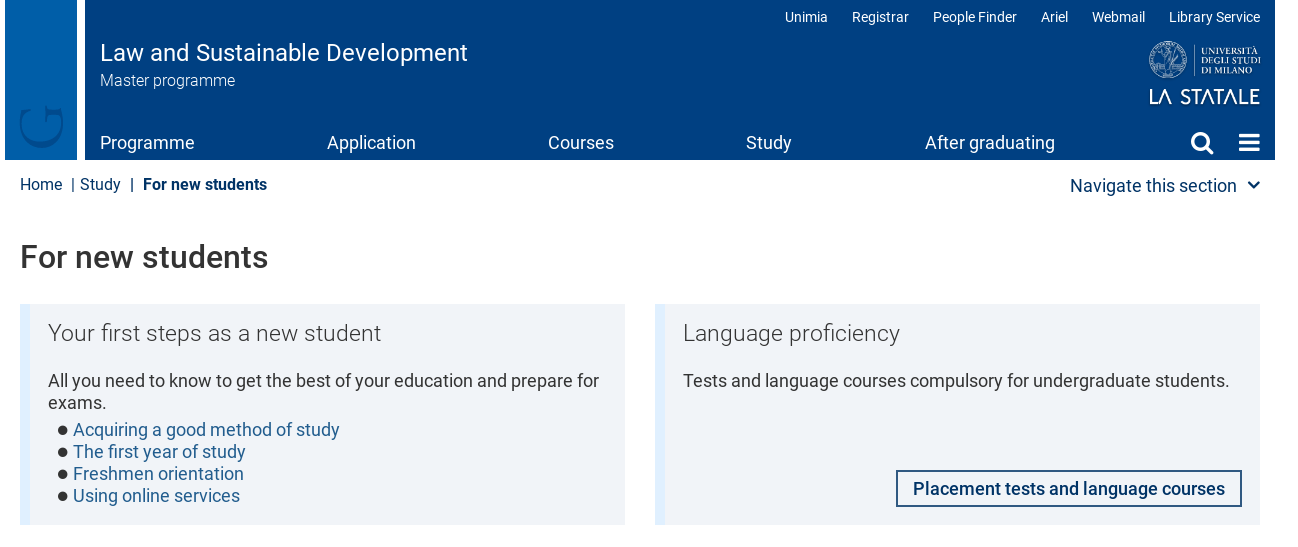

--- FILE ---
content_type: text/html; charset=UTF-8
request_url: https://llmsd.cdl.unimi.it/en/study/new-students
body_size: 11218
content:
<!DOCTYPE html>
<html  lang="en" dir="ltr">
  <head>
    <meta charset="utf-8" />
<meta name="Generator" content="Drupal 10 (https://www.drupal.org)" />
<meta name="MobileOptimized" content="width" />
<meta name="HandheldFriendly" content="true" />
<meta name="viewport" content="width=device-width, initial-scale=1.0" />
<meta name="unimi-published" content="2020/02/13" />
<meta name="unimi-last-modified" content="2020/02/13" />
<link rel="icon" href="/sites/la92/files/favicon.ico" type="image/vnd.microsoft.icon" />
<link rel="alternate" hreflang="en" href="https://llmsd.cdl.unimi.it/en/study/new-students" />
<link rel="canonical" href="https://llmsd.cdl.unimi.it/en/study/new-students" />
<link rel="shortlink" href="https://llmsd.cdl.unimi.it/en/study/new-students" />

    <title>For new students | Law and Sustainable Development | Università degli Studi di Milano Statale</title>
    <link rel="stylesheet" media="all" href="/sites/la92/files/css/css_1NjZZD2IWBQT52YwMpzrIZ9jQXEyFFPGHyLgMqrFjI8.css?delta=0&amp;language=en&amp;theme=unimicdl&amp;include=[base64]" />
<link rel="stylesheet" media="all" href="/modules/contrib/bootstrap_paragraphs/css/bootstrap-paragraphs-columns.min.css?t7l4gq" />
<link rel="stylesheet" media="all" href="/sites/la92/files/css/css_dQZOLaA83y_F2uaGl43b7eoaqet4_0BS3Cz0QiWcN9k.css?delta=2&amp;language=en&amp;theme=unimicdl&amp;include=[base64]" />
<link rel="stylesheet" media="all" href="/modules/custom/iberbp_ext/css/bootstrap-paragraphs-two-columns.css?t7l4gq" />
<link rel="stylesheet" media="all" href="/sites/la92/files/css/css_iE0YnGYhCRXMJodkbsCG7CX_1LsJ3LQ2JcTqBobv4PA.css?delta=4&amp;language=en&amp;theme=unimicdl&amp;include=[base64]" />
<link rel="stylesheet" media="all" href="/sites/la92/files/css/css_3ga8ZWIhd8GarL-Lt9sXUWjFzQpo12e0IAk2aQDI4Kw.css?delta=5&amp;language=en&amp;theme=unimicdl&amp;include=[base64]" />

    <script type="application/json" data-drupal-selector="drupal-settings-json">{"path":{"baseUrl":"\/","pathPrefix":"en\/","currentPath":"node\/13192","currentPathIsAdmin":false,"isFront":false,"currentLanguage":"en"},"pluralDelimiter":"\u0003","suppressDeprecationErrors":true,"gtag":{"tagId":"","consentMode":false,"otherIds":[],"events":[],"additionalConfigInfo":[]},"ajaxPageState":{"libraries":"[base64]","theme":"unimicdl","theme_token":null},"ajaxTrustedUrl":[],"gtm":{"tagId":null,"settings":{"data_layer":"dataLayer","include_classes":false,"allowlist_classes":"google\nnonGooglePixels\nnonGoogleScripts\nnonGoogleIframes","blocklist_classes":"customScripts\ncustomPixels","include_environment":false,"environment_id":"","environment_token":""},"tagIds":["GTM-MHVDWBM"]},"bootstrap":{"forms_has_error_value_toggle":1,"modal_animation":1,"modal_backdrop":"true","modal_focus_input":1,"modal_keyboard":1,"modal_select_text":1,"modal_show":1,"modal_size":"","popover_enabled":1,"popover_animation":1,"popover_auto_close":1,"popover_container":"body","popover_content":"","popover_delay":"0","popover_html":0,"popover_placement":"right","popover_selector":"","popover_title":"","popover_trigger":"click"},"cookies":{"cookiesjsr":{"config":{"cookie":{"name":"cookiesjsr","expires":15552000000,"domain":"","sameSite":"Lax","secure":false},"library":{"libBasePath":"https:\/\/cdn.jsdelivr.net\/gh\/jfeltkamp\/cookiesjsr@1\/dist","libPath":"https:\/\/cdn.jsdelivr.net\/gh\/jfeltkamp\/cookiesjsr@1\/dist\/cookiesjsr.min.js","scrollLimit":50},"callback":{"method":"post","url":"\/en\/cookies\/consent\/callback.json","headers":[]},"interface":{"openSettingsHash":"#editCookieSettings","showDenyAll":true,"denyAllOnLayerClose":false,"settingsAsLink":false,"availableLangs":["it","en"],"defaultLang":"en","groupConsent":false,"cookieDocs":true}},"services":{"functional":{"id":"functional","services":[{"key":"functional","type":"functional","name":"Required functional","info":{"value":"\u003Ctable\u003E\r\n\t\u003Cthead\u003E\r\n\t\t\u003Ctr\u003E\r\n\t\t\t\u003Cth width=\u002215%\u0022\u003ECookie name\u003C\/th\u003E\r\n\t\t\t\u003Cth width=\u002215%\u0022\u003EDefault expiration time\u003C\/th\u003E\r\n\t\t\t\u003Cth\u003EDescription\u003C\/th\u003E\r\n\t\t\u003C\/tr\u003E\r\n\t\u003C\/thead\u003E\r\n\t\u003Ctbody\u003E\r\n\t\t\u003Ctr\u003E\r\n\t\t\t\u003Ctd\u003E\u003Ccode dir=\u0022ltr\u0022 translate=\u0022no\u0022\u003ESSESS\u0026lt;ID\u0026gt;\u003C\/code\u003E\u003C\/td\u003E\r\n\t\t\t\u003Ctd\u003E1 month\u003C\/td\u003E\r\n\t\t\t\u003Ctd\u003EIf you are logged in to this website, a session cookie is required to identify and connect your browser to your user account in the server backend of this website.\u003C\/td\u003E\r\n\t\t\u003C\/tr\u003E\r\n\t\t\u003Ctr\u003E\r\n\t\t\t\u003Ctd\u003E\u003Ccode dir=\u0022ltr\u0022 translate=\u0022no\u0022\u003Ecookiesjsr\u003C\/code\u003E\u003C\/td\u003E\r\n\t\t\t\u003Ctd\u003E1 year\u003C\/td\u003E\r\n\t\t\t\u003Ctd\u003EWhen you visited this website for the first time, you were asked for your permission to use several services (including those from third parties) that require data to be saved in your browser (cookies, local storage). Your decisions about each service (allow, deny) are stored in this cookie and are reused each time you visit this website.\u003C\/td\u003E\r\n\t\t\u003C\/tr\u003E\r\n\t\u003C\/tbody\u003E\r\n\u003C\/table\u003E\r\n","format":"full_html"},"uri":"","needConsent":false}],"weight":1},"tracking":{"id":"tracking","services":[{"key":"analytics","type":"tracking","name":"Google Analytics","info":{"value":"","format":"full_html"},"uri":"","needConsent":true},{"key":"matomo","type":"tracking","name":"Matomo","info":{"value":"","format":"basic_html"},"uri":"","needConsent":true},{"key":"new_relic","type":"tracking","name":"New Relic","info":{"value":"","format":"basic_html"},"uri":"","needConsent":true}],"weight":10},"performance":{"id":"performance","services":[{"key":"gtag","type":"performance","name":"Google Tag Manager","info":{"value":"","format":"full_html"},"uri":"","needConsent":true},{"key":"infogram","type":"performance","name":"Infogram","info":{"value":"","format":"basic_html"},"uri":"","needConsent":true},{"key":"microsoft_power_bi","type":"performance","name":"Microsoft Power BI","info":{"value":"","format":"basic_html"},"uri":"","needConsent":true},{"key":"openstreetmap","type":"performance","name":"OpenStreetMap","info":{"value":"","format":"basic_html"},"uri":"","needConsent":true}],"weight":30},"video":{"id":"video","services":[{"key":"video","type":"video","name":"Video provided by YouTube, Vimeo","info":{"value":"","format":"full_html"},"uri":"","needConsent":true}],"weight":40}},"translation":{"_core":{"default_config_hash":"r0JMDv27tTPrhzD4ypdLS0Jijl0-ccTUdlBkqvbAa8A"},"langcode":"en","bannerText":"We use a selection of our own and third-party cookies on the pages of this website: Essential cookies, which are required in order to use the website; functional cookies, which provide better easy of use when using the website; performance cookies, which we use to generate aggregated data on website use and statistics; and marketing cookies, which are used to display relevant content and advertising. If you choose \u0022ACCEPT ALL\u0022, you consent to the use of all cookies. You can accept and reject individual cookie types and  revoke your consent for the future at any time under \u0022Settings\u0022.","privacyPolicy":"Privacy policy","privacyUri":"https:\/\/www.unimi.it\/it\/ateneo\/normative\/privacy","imprint":"Imprint","imprintUri":"","cookieDocs":"Cookie documentation","cookieDocsUri":"https:\/\/www.unimi.it\/it\/privacy-e-cookie","officialWebsite":"View official website","denyAll":"Deny all","alwaysActive":"Always active","settings":"Cookie settings","acceptAll":"Accept all","requiredCookies":"Required cookies","cookieSettings":"Cookie settings","close":"Close","readMore":"Read more","allowed":"allowed","denied":"denied","settingsAllServices":"Settings for all services","saveSettings":"Save","default_langcode":"en","disclaimerText":"All cookie information is subject to change by the service providers. We update this information regularly.","disclaimerTextPosition":"above","processorDetailsLabel":"Processor Company Details","processorLabel":"Company","processorWebsiteUrlLabel":"Company Website","processorPrivacyPolicyUrlLabel":"Company Privacy Policy","processorCookiePolicyUrlLabel":"Company Cookie Policy","processorContactLabel":"Data Protection Contact Details","placeholderAcceptAllText":"Accept All Cookies","\ufefflangcode":"it","functional":{"title":"Functional","details":"Cookies are small text files that the Site sends to the user\u0027s terminal, where they are stored before being re-transmitted to the site on the next visit. "},"tracking":{"title":"Tracking cookies","details":"The use of tracking cookies in anonymous form allows the collection of data regarding the navigation of the pages of this website. In this way you help us to improve the user experience of the website. "},"performance":{"title":"Performance cookies","details":"The use of certain features provided by other organizations (\u0022Third parties\u0022) helps improve the users\u0027 navigation experience. "},"video":{"title":"Video","details":"Video sharing services support the site to be more usable and increase visibility. "}}},"cookiesTexts":{"_core":{"default_config_hash":"r0JMDv27tTPrhzD4ypdLS0Jijl0-ccTUdlBkqvbAa8A"},"langcode":"en","bannerText":"We use a selection of our own and third-party cookies on the pages of this website: Essential cookies, which are required in order to use the website; functional cookies, which provide better easy of use when using the website; performance cookies, which we use to generate aggregated data on website use and statistics; and marketing cookies, which are used to display relevant content and advertising. If you choose \u0022ACCEPT ALL\u0022, you consent to the use of all cookies. You can accept and reject individual cookie types and  revoke your consent for the future at any time under \u0022Settings\u0022.","privacyPolicy":"Privacy policy","privacyUri":"https:\/\/www.unimi.it\/it\/ateneo\/normative\/privacy","imprint":"Imprint","imprintUri":"","cookieDocs":"Cookie documentation","cookieDocsUri":"https:\/\/www.unimi.it\/it\/privacy-e-cookie","officialWebsite":"View official website","denyAll":"Deny all","alwaysActive":"Always active","settings":"Cookie settings","acceptAll":"Accept all","requiredCookies":"Required cookies","cookieSettings":"Cookie settings","close":"Close","readMore":"Read more","allowed":"allowed","denied":"denied","settingsAllServices":"Settings for all services","saveSettings":"Save","default_langcode":"en","disclaimerText":"All cookie information is subject to change by the service providers. We update this information regularly.","disclaimerTextPosition":"above","processorDetailsLabel":"Processor Company Details","processorLabel":"Company","processorWebsiteUrlLabel":"Company Website","processorPrivacyPolicyUrlLabel":"Company Privacy Policy","processorCookiePolicyUrlLabel":"Company Cookie Policy","processorContactLabel":"Data Protection Contact Details","placeholderAcceptAllText":"Accept All Cookies","\ufefflangcode":"it"},"services":{"analytics":{"uuid":"1a0d4715-6b2b-41e7-9c6c-77df0d7b975c","langcode":"en","status":true,"dependencies":{"enforced":{"module":["cookies_ga"]}},"_core":{"default_config_hash":"aYbFdFXbVPCH9Lp3OmPtEGUPT48_WuWxK8pzqzYTUj4"},"id":"analytics","label":"Google Analytics","group":"tracking","info":{"value":"","format":"full_html"},"consentRequired":true,"purpose":"","processor":"","processorContact":"","processorUrl":"","processorPrivacyPolicyUrl":"","processorCookiePolicyUrl":"","placeholderMainText":"This content is blocked because google analytics cookies have not been accepted.","placeholderAcceptText":"Only accept google analytics cookies"},"functional":{"uuid":"6d1308d3-66f0-4e1f-9ac8-fdbc84d6fcbd","langcode":"en","status":true,"dependencies":[],"id":"functional","label":"Required functional","group":"functional","info":{"value":"\u003Ctable\u003E\r\n\t\u003Cthead\u003E\r\n\t\t\u003Ctr\u003E\r\n\t\t\t\u003Cth width=\u002215%\u0022\u003ECookie name\u003C\/th\u003E\r\n\t\t\t\u003Cth width=\u002215%\u0022\u003EDefault expiration time\u003C\/th\u003E\r\n\t\t\t\u003Cth\u003EDescription\u003C\/th\u003E\r\n\t\t\u003C\/tr\u003E\r\n\t\u003C\/thead\u003E\r\n\t\u003Ctbody\u003E\r\n\t\t\u003Ctr\u003E\r\n\t\t\t\u003Ctd\u003E\u003Ccode dir=\u0022ltr\u0022 translate=\u0022no\u0022\u003ESSESS\u0026lt;ID\u0026gt;\u003C\/code\u003E\u003C\/td\u003E\r\n\t\t\t\u003Ctd\u003E1 month\u003C\/td\u003E\r\n\t\t\t\u003Ctd\u003EIf you are logged in to this website, a session cookie is required to identify and connect your browser to your user account in the server backend of this website.\u003C\/td\u003E\r\n\t\t\u003C\/tr\u003E\r\n\t\t\u003Ctr\u003E\r\n\t\t\t\u003Ctd\u003E\u003Ccode dir=\u0022ltr\u0022 translate=\u0022no\u0022\u003Ecookiesjsr\u003C\/code\u003E\u003C\/td\u003E\r\n\t\t\t\u003Ctd\u003E1 year\u003C\/td\u003E\r\n\t\t\t\u003Ctd\u003EWhen you visited this website for the first time, you were asked for your permission to use several services (including those from third parties) that require data to be saved in your browser (cookies, local storage). Your decisions about each service (allow, deny) are stored in this cookie and are reused each time you visit this website.\u003C\/td\u003E\r\n\t\t\u003C\/tr\u003E\r\n\t\u003C\/tbody\u003E\r\n\u003C\/table\u003E\r\n","format":"full_html"},"consentRequired":false,"purpose":"","processor":"","processorContact":"","processorUrl":"","processorPrivacyPolicyUrl":"","processorCookiePolicyUrl":"","placeholderMainText":"This content is blocked because required functional cookies have not been accepted.","placeholderAcceptText":"Only accept required functional cookies"},"gtag":{"uuid":"7e206240-7652-42d0-a065-de71ca316388","langcode":"en","status":true,"dependencies":{"enforced":{"module":["cookies_gtag"]}},"_core":{"default_config_hash":"IyQS406QuLa6fAnbDgux4OI6Y6fsu_-J_bZDtoXExEI"},"id":"gtag","label":"Google Tag Manager","group":"performance","info":{"value":"","format":"full_html"},"consentRequired":true,"purpose":"","processor":"","processorContact":"","processorUrl":"","processorPrivacyPolicyUrl":"","processorCookiePolicyUrl":"","placeholderMainText":"This content is blocked because google tag manager cookies have not been accepted.","placeholderAcceptText":"Only accept google tag manager cookies"},"infogram":{"uuid":"553213bc-e77b-47f6-80ae-ba51e1337147","langcode":"en","status":true,"dependencies":[],"id":"infogram","label":"Infogram","group":"performance","info":{"value":"","format":"basic_html"},"consentRequired":true,"purpose":"","processor":"","processorContact":"","processorUrl":"","processorPrivacyPolicyUrl":"","processorCookiePolicyUrl":"","placeholderMainText":"This content is blocked because infogram cookies have not been accepted.","placeholderAcceptText":"Only accept infogram cookies"},"matomo":{"uuid":"8fb895d5-399d-4403-9583-d2395169026e","langcode":"en","status":true,"dependencies":[],"id":"matomo","label":"Matomo","group":"tracking","info":{"value":"","format":"basic_html"},"consentRequired":true,"purpose":"","processor":"","processorContact":"","processorUrl":"","processorPrivacyPolicyUrl":"","processorCookiePolicyUrl":"","placeholderMainText":"This content is blocked because matomo cookies have not been accepted.","placeholderAcceptText":"Only accept matomo cookies"},"microsoft_power_bi":{"uuid":"3d0a759f-0792-481b-ae76-d9ed3a5ac6a0","langcode":"en","status":true,"dependencies":[],"id":"microsoft_power_bi","label":"Microsoft Power BI","group":"performance","info":{"value":"","format":"basic_html"},"consentRequired":true,"purpose":"","processor":"","processorContact":"","processorUrl":"","processorPrivacyPolicyUrl":"","processorCookiePolicyUrl":"","placeholderMainText":"This content is blocked because microsoft power bi cookies have not been accepted.","placeholderAcceptText":"Only accept microsoft power bi cookies"},"new_relic":{"uuid":"9778bd93-ad88-41ce-b538-510eb6c95046","langcode":"en","status":true,"dependencies":[],"id":"new_relic","label":"New Relic","group":"tracking","info":{"value":"","format":"basic_html"},"consentRequired":true,"purpose":"","processor":"","processorContact":"","processorUrl":"","processorPrivacyPolicyUrl":"","processorCookiePolicyUrl":"","placeholderMainText":"This content is blocked because new relic cookies have not been accepted.","placeholderAcceptText":"Only accept new relic cookies"},"openstreetmap":{"uuid":"da799240-3b50-4dd0-8fbc-54d244b53e5f","langcode":"en","status":true,"dependencies":[],"id":"openstreetmap","label":"OpenStreetMap","group":"performance","info":{"value":"","format":"basic_html"},"consentRequired":true,"purpose":"","processor":"","processorContact":"","processorUrl":"","processorPrivacyPolicyUrl":"","processorCookiePolicyUrl":"","placeholderMainText":"This content is blocked because openstreetmap cookies have not been accepted.","placeholderAcceptText":"Only accept openstreetmap cookies"},"video":{"uuid":"66310cb9-95b2-4d64-9fac-ca1d0bcbba03","langcode":"en","status":true,"dependencies":{"enforced":{"module":["cookies_video"]}},"_core":{"default_config_hash":"MJL9EOZszmZMiNnJZL1uau0Vw_-w5cJON2cTornaww8"},"id":"video","label":"Video provided by YouTube, Vimeo","group":"video","info":{"value":"","format":"full_html"},"consentRequired":true,"purpose":"","processor":"","processorContact":"","processorUrl":"","processorPrivacyPolicyUrl":"","processorCookiePolicyUrl":"","placeholderMainText":"This content is blocked because video provided by youtube, vimeo cookies have not been accepted.","placeholderAcceptText":"Only accept video provided by youtube, vimeo cookies"}},"groups":{"functional":{"uuid":"e356d593-812f-4984-a69a-27295965dc22","langcode":"en","status":true,"dependencies":[],"id":"functional","label":"Functional","weight":1,"title":"Functional","details":"Cookies are small text files that the Site sends to the user\u0027s terminal, where they are stored before being re-transmitted to the site on the next visit. "},"performance":{"uuid":"a902cbe9-3210-4a1b-9a13-42272446a1c1","langcode":"en","status":true,"dependencies":[],"_core":{"default_config_hash":"Jv3uIJviBj7D282Qu1ZpEQwuOEb3lCcDvx-XVHeOJpw"},"id":"performance","label":"Performance","weight":30,"title":"Performance cookies","details":"The use of certain features provided by other organizations (\u0022Third parties\u0022) helps improve the users\u0027 navigation experience. "},"social":{"uuid":"fcbf96bd-f251-46cc-af28-8737e4879b7f","langcode":"en","status":true,"dependencies":[],"_core":{"default_config_hash":"vog2tbqqQHjVkue0anA0RwlzvOTPNTvP7_JjJxRMVAQ"},"id":"social","label":"Social Plugins","weight":20,"title":"Social Plugins","details":"Comments managers facilitate the filing of comments and fight against spam."},"tracking":{"uuid":"18f15188-a66b-41d1-8a55-61330728a4f8","langcode":"en","status":true,"dependencies":[],"_core":{"default_config_hash":"_gYDe3qoEc6L5uYR6zhu5V-3ARLlyis9gl1diq7Tnf4"},"id":"tracking","label":"Tracking","weight":10,"title":"Tracking cookies","details":"The use of tracking cookies in anonymous form allows the collection of data regarding the navigation of the pages of this website. In this way you help us to improve the user experience of the website. "},"video":{"uuid":"895665cb-16b4-40a4-bc2e-01d6ba79005b","langcode":"en","status":true,"dependencies":[],"_core":{"default_config_hash":"w1WnCmP2Xfgx24xbx5u9T27XLF_ZFw5R0MlO-eDDPpQ"},"id":"video","label":"Videos","weight":40,"title":"Video","details":"Video sharing services support the site to be more usable and increase visibility. "}}},"field_group":{"html_element":{"mode":"default","context":"view","settings":{"classes":"card-content","id":"","element":"div","show_label":false,"label_element":"h3","label_element_classes":"","attributes":"","effect":"none","speed":"fast","label":"action"}}},"ultimenu":{"canvasOff":"#header","canvasOn":"#main-wrapper, .featured-top, .site-footer"},"user":{"uid":0,"permissionsHash":"10c0b42f71c1dcff63033eb5364169301570121f890023453e337535a006f28f"}}</script>
<script src="/sites/la92/files/js/js_1paYmJAL9rmTOxMh6vfeCrntI-y9RT_39LiWg0YHxts.js?scope=header&amp;delta=0&amp;language=en&amp;theme=unimicdl&amp;include=eJx1ztEOwiAMBdAfIusnkY412AmUlKLOrzcmMKOJL-2956HpKmLNFCusM_mq5LmwuZOgSpUbqQsiV6YGY-9Nl7CVyT4iYMF0GIf2QcMI7-GiSEzk__UFd3x8Y3Y9GWcqHWZwvXBmwKocLtw3HnA-O3pNeJB6pcZPGvZz447sM5pkeQGAoGd9"></script>
<script src="/modules/contrib/cookies/js/cookiesjsr.conf.js?v=10.5.1" defer></script>
<script src="/modules/contrib/google_tag/js/gtag.js?t7l4gq" type="text/plain" id="cookies_gtag_gtag" data-cookieconsent="gtag"></script>
<script src="/modules/contrib/google_tag/js/gtm.js?t7l4gq" type="text/plain" id="cookies_gtag_gtm" data-cookieconsent="gtag"></script>

  </head>
  <body class="is-ultimenu-canvas is-ultimenu-canvas--hover site-la92 cdlarea-A cdl-ABA path-node page-node-type-page has-glyphicons cdl">
    <div role="navigation">
    <a href="#main-content" class="visually-hidden focusable skip-link">
      Skip to main content
    </a>
    </div>
    <noscript><iframe src="https://www.googletagmanager.com/ns.html?id=GTM-MHVDWBM"
                  height="0" width="0" style="display:none;visibility:hidden"></iframe></noscript>

      <div class="dialog-off-canvas-main-canvas" data-off-canvas-main-canvas>
              <header class="navbar navbar-default container" id="navbar">
            <div class="navbar-header-top full-width">
      <div class="container pad0">
        <div class="arealogo"></div>
        <div class="views-element-container form-group"><div class="view view-cdl view-id-cdl view-display-id-testata js-view-dom-id-e5344d02b12acdc0e97ac7d2c735c083988ee331d91e5e3907cb267c1f9f9430">
  
    
      
      <div class="view-content">
          <div class="views-row"><div class="views-field views-field-nothing"><span class="field-content"><div class="sitename">
           <div class="cdlname"><a href="/en" title="Home page">Law and Sustainable Development</a></div>
           <div class="cdltype">Master programme</div>
        </div></span></div></div>

    </div>
  
          </div>
</div>

<div class="unimilogo"><a href="//www.unimi.it" title="vai al sito dell'Università degli Studi di Milano"><img src="/themes/custom/unimicdl/logo.png" alt="Università degli Studi di Milano - La Statale" /></a></div>
           <div class="region region-navigation-top">
    <nav role="navigation" aria-labelledby="block-unimicdl-profili-menu" id="block-unimicdl-profili" class="navbar-profili menu_right hidden-xs hidden-sm">
            
  <h2 class="visually-hidden" id="block-unimicdl-profili-menu">Profili</h2>
  

        
      <ul class="menu menu--profili nav">
                      <li class="first">
                                        <a href="http://unimia.unimi.it/">Unimia</a>
              </li>
                      <li>
                                        <a href="https://www.unimi.it/en/node/359">Registrar</a>
              </li>
                      <li>
                                        <a href="https://www.unimi.it/en/node/7663">People Finder</a>
              </li>
                      <li>
                                        <a href="https://ariel.unimi.it/">Ariel</a>
              </li>
                      <li>
                                        <a href="https://mail.unimi.it/">Webmail</a>
              </li>
                      <li class="last">
                                        <a href="https://www.sba.unimi.it/" title="Library Service">Library Service</a>
              </li>
        </ul>
  

  </nav>

  </div>

      </div>
      </div>
      <div class="navbar-header">
          <div class="region region-navigation">
    <section id="block-unimicdl-ultimenumainnavigation" class="hidden-xs hidden-sm col-sm-12 block block-ultimenu block-ultimenu-blockultimenu-main clearfix">
  
    

      
<ul id="ultimenu-main" data-ultimenu="main" class="ultimenu ultimenu--hover ultimenu-- ultimenu--htb ultimenu--horizontal unimi"><li class="ultimenu__item uitem uitem--programme uitem--5012561a uitem--1"><a href="/en/programme" data-drupal-link-system-path="node/13179" title="" class="ultimenu__link">Programme</a></li><li class="ultimenu__item uitem uitem--application uitem--0e2a0b5b uitem--2"><a href="/en/enrolment" data-drupal-link-system-path="node/13180" title="" class="ultimenu__link">Application</a></li><li class="ultimenu__item uitem uitem--courses uitem--9de7f025 uitem--3"><a href="/en/courses" data-drupal-link-system-path="node/13181" title="" class="ultimenu__link">Courses</a></li><li class="ultimenu__item uitem is-active-trail uitem--study uitem--89e1affb uitem--4"><a href="/en/study" data-drupal-link-system-path="node/13182" title="" class="ultimenu__link">Study</a></li><li class="ultimenu__item uitem uitem--after-graduating uitem--54e00ae5 uitem--5"><a href="/en/after-graduating" data-drupal-link-system-path="node/13183" title="" class="ultimenu__link">After graduating</a></li><li class="ultimenu__item uitem uitem--search uitem--4e413781 uitem--6 has-ultimenu"><a href="" data-drupal-link-system-path="" title="" class="ultimenu__link">Search<span class="caret" aria-hidden="true"></span></a><section class="ultimenu__flyout is-htb"><div class="ultimenu-wrapper"><div class="container ultimenu-content"><div class="close-wrap"><a href class="close-button"><img src="/themes/custom/unimi/img/cross.svg" alt="close item"></a></div><div class="ultimenu__region region region--count-2 region-ultimenu-main-4e413781"><nav role="navigation" aria-labelledby="block-unimicdl-mainnavigation-7-menu" id="block-unimicdl-mainnavigation-7" class="col-sm-4"><h2 class="visually-hidden" id="block-unimicdl-mainnavigation-7-menu">Cerca</h2><ul class="menu menu--main nav navbar-nav"><li class="first"><a href="/en/programme/teaching-staff" data-drupal-link-system-path="node/13123">Teaching staff</a></li><li><a href="/en/avvisi" data-drupal-link-system-path="avvisi">Notice board</a></li><li><a href="/en/programme/contact-persons" data-drupal-link-system-path="node/13188">Contacts</a></li><li class="last"><a href="/en/study/schedules-and-course-timetable" data-drupal-link-system-path="node/13194">Schedules and course timetable</a></li></ul></nav><section id="block-unimicdl-megamenufooter" class="col-sm-12 mega-logo block block-block-content block-block-content4a59a823-49d1-4c08-8e2b-8558f0ed52de clearfix"><div class="field field--name-body field--type-text-with-summary field--label-hidden field--item"><p><a class="mega-logo" href="https://www.unimi.it">Logo</a></p></div></section></div></div></div></section></li><li class="ultimenu__item uitem uitem--home uitem--front-page uitem--7 has-ultimenu"><a href="/en" data-drupal-link-system-path="&lt;front&gt;" title="" class="ultimenu__link">Home<span class="caret" aria-hidden="true"></span></a><section class="ultimenu__flyout is-htb"><div class="ultimenu-wrapper"><div class="container ultimenu-content"><div class="close-wrap"><a href class="close-button"><img src="/themes/custom/unimi/img/cross.svg" alt="close item"></a></div><div class="ultimenu__region region region--count-2 region-ultimenu-main-standard__front-page"><nav role="navigation" aria-labelledby="block-unimicdl-mainnavigation-menu" id="block-unimicdl-mainnavigation" class="col-sm-12"><h2 class="visually-hidden" id="block-unimicdl-mainnavigation-menu">menu</h2><ul class="menu menu--main nav"><li class="expanded dropdown"><a href="/en/programme">Programme</a><ul class="dropdown-menu"><li><a href="/en/programme/glance" data-drupal-link-system-path="node/13233">At a glance</a></li><li><a href="/en/programme/iuss-pavia-course-excellence" data-drupal-link-system-path="node/13369">IUSS Pavia Course of Excellence</a></li><li><a href="/en/programme/careers-and-stakeholders" data-drupal-link-system-path="node/13184">Careers and stakeholders</a></li><li><a href="/en/programme/places-and-facilities" data-drupal-link-system-path="node/13185">Places and facilities</a></li><li><a href="/en/programme/programme-coordination" data-drupal-link-system-path="node/13186">Programme coordination</a></li><li><a href="/en/programme/programme-quality" data-drupal-link-system-path="node/13187">Programme quality</a></li><li><a href="/en/programme/teaching-staff" data-drupal-link-system-path="node/13123">Teaching staff</a></li><li><a href="/en/programme/contact-persons" data-drupal-link-system-path="node/13188">Contact persons</a></li><li><a href="/en/programme/programme-description-and-other-documents" data-drupal-link-system-path="node/13297">Programme description and other documents</a></li><li><a href="/en/programme/information-students-until-ay-2020-21" data-drupal-link-system-path="node/13321">Information for students until a.y. 2020-21</a></li></ul></li><li><a href="/en/enrolment" data-drupal-link-system-path="node/13180">Application</a></li><li class="expanded dropdown"><a href="/en/courses">Courses</a><ul class="dropdown-menu"><li><a href="/en/courses/educational-plan" data-drupal-link-system-path="node/13189">Educational plan</a></li><li><a href="/en/courses/course-list-z" data-drupal-link-system-path="node/13190">Course list A-Z</a></li><li><a href="/en/courses/first-year-workshops" data-drupal-link-system-path="node/13267">First-Year Workshops</a></li><li><a href="/en/courses/italian-language-foreigners-tests-and-courses" data-drupal-link-system-path="node/13308">Italian language for foreigners tests and courses</a></li></ul></li><li class="expanded dropdown active"><a href="/en/study">Study</a><ul class="dropdown-menu"><li class="active"><a href="/en/study/new-students" data-drupal-link-system-path="node/13192" class="is-active" aria-current="page">For new students</a></li><li><a href="/en/study/schedules-and-course-timetable" data-drupal-link-system-path="node/13194">Schedules and course timetable</a></li><li><a href="/en/study/exams" data-drupal-link-system-path="node/13195">Exams</a></li><li><a href="/en/study/study-plan-submission" data-drupal-link-system-path="node/13196">Study plan submission</a></li><li><a href="/en/study/study-abroad" data-drupal-link-system-path="node/13197">Study abroad</a></li><li><a href="/en/study/internship" data-drupal-link-system-path="node/13198">Internship</a></li><li><a href="/en/study/graduating" data-drupal-link-system-path="node/13199">Graduating</a></li><li><a href="/en/forms" data-drupal-link-system-path="node/13339">Forms</a></li></ul></li><li><a href="/en/after-graduating" data-drupal-link-system-path="node/13183">After graduating</a></li><li class="expanded dropdown"><a href="">Search</a><ul class="dropdown-menu"><li><a href="/en/programme/teaching-staff" data-drupal-link-system-path="node/13123">Teaching staff</a></li><li><a href="/en/avvisi" data-drupal-link-system-path="avvisi">Notice board</a></li><li><a href="/en/programme/contact-persons" data-drupal-link-system-path="node/13188">Contacts</a></li><li><a href="/en/study/schedules-and-course-timetable" data-drupal-link-system-path="node/13194">Schedules and course timetable</a></li></ul></li><li><a href="/en" data-drupal-link-system-path="&lt;front&gt;">Home</a></li></ul></nav><section id="block-unimicdl-megamenufooter-2" class="col-sm-12 mega-logo block block-block-content block-block-content4a59a823-49d1-4c08-8e2b-8558f0ed52de clearfix"><div class="field field--name-body field--type-text-with-summary field--label-hidden field--item"><p><a class="mega-logo" href="https://www.unimi.it">Logo</a></p></div></section></div></div></div></section></li></ul><button data-ultimenu-button="#ultimenu-main" class="button button--ultimenu"
        aria-label="Menu" value="Menu"><span class="bars">Menu</span></button>
  </section>


  </div>

                          <button type="button" class="navbar-toggle" data-toggle="collapse" data-target="#navbar-collapse">
            <span class="sr-only">Toggle navigation</span>
            <span class="icon-bar"></span>
            <span class="icon-bar"></span>
            <span class="icon-bar"></span>
          </button>
              </div>

                    <div id="navbar-collapse" class="navbar-collapse collapse">
            <div class="region region-navigation-collapsible">
    <nav role="navigation" aria-labelledby="block-unimicdl-main-menu-menu" id="block-unimicdl-main-menu" class="hidden-md hidden-lg">
            
  <h2 class="visually-hidden" id="block-unimicdl-main-menu-menu">Main navigation</h2>
  

        
      <ul class="menu menu--main nav navbar-nav">
                      <li class="first">
                                        <a href="/en/programme" data-drupal-link-system-path="node/13179">Programme</a>
              </li>
                      <li>
                                        <a href="/en/enrolment" data-drupal-link-system-path="node/13180">Application</a>
              </li>
                      <li>
                                        <a href="/en/courses" data-drupal-link-system-path="node/13181">Courses</a>
              </li>
                      <li class="expanded dropdown active active-trail">
                                                                    <a href="/en/study" class="dropdown-toggle active-trail" data-toggle="dropdown" data-drupal-link-system-path="node/13182">Study <span class="caret"></span></a>
                        <ul class="dropdown-menu">
                      <li class="active active-trail first">
                                        <a href="/en/study/new-students" class="active-trail is-active" data-drupal-link-system-path="node/13192" aria-current="page">For new students</a>
              </li>
                      <li>
                                        <a href="/en/study/schedules-and-course-timetable" data-drupal-link-system-path="node/13194">Schedules and course timetable</a>
              </li>
                      <li>
                                        <a href="/en/study/exams" data-drupal-link-system-path="node/13195">Exams</a>
              </li>
                      <li>
                                        <a href="/en/study/study-plan-submission" data-drupal-link-system-path="node/13196">Study plan submission</a>
              </li>
                      <li>
                                        <a href="/en/study/study-abroad" data-drupal-link-system-path="node/13197">Study abroad</a>
              </li>
                      <li>
                                        <a href="/en/study/internship" data-drupal-link-system-path="node/13198">Internship</a>
              </li>
                      <li>
                                        <a href="/en/study/graduating" data-drupal-link-system-path="node/13199">Graduating</a>
              </li>
                      <li class="last">
                                        <a href="/en/forms" data-drupal-link-system-path="node/13339">Forms</a>
              </li>
        </ul>
  
              </li>
                      <li>
                                        <a href="/en/after-graduating" data-drupal-link-system-path="node/13183">After graduating</a>
              </li>
                      <li class="expanded dropdown">
                                                                    <a href="" class="dropdown-toggle" data-toggle="dropdown">Search <span class="caret"></span></a>
                        <ul class="dropdown-menu">
                      <li class="first">
                                        <a href="/en/programme/teaching-staff" data-drupal-link-system-path="node/13123">Teaching staff</a>
              </li>
                      <li>
                                        <a href="/en/avvisi" data-drupal-link-system-path="avvisi">Notice board</a>
              </li>
                      <li>
                                        <a href="/en/programme/contact-persons" data-drupal-link-system-path="node/13188">Contacts</a>
              </li>
                      <li class="last">
                                        <a href="/en/study/schedules-and-course-timetable" data-drupal-link-system-path="node/13194">Schedules and course timetable</a>
              </li>
        </ul>
  
              </li>
                      <li class="last">
                                        <a href="/en" data-drupal-link-system-path="&lt;front&gt;">Home</a>
              </li>
        </ul>
  

  </nav>
<nav role="navigation" aria-labelledby="block-unimicdl-topnavbar-2-menu" id="block-unimicdl-topnavbar-2" class="hidden-md hidden-lg">
            
  <h2 class="visually-hidden" id="block-unimicdl-topnavbar-2-menu">Top navbar</h2>
  

        
      <ul class="menu menu--profili nav">
                      <li class="first">
                                        <a href="http://unimia.unimi.it/">Unimia</a>
              </li>
                      <li>
                                        <a href="https://www.unimi.it/en/node/359">Registrar</a>
              </li>
                      <li>
                                        <a href="https://www.unimi.it/en/node/7663">People Finder</a>
              </li>
                      <li>
                                        <a href="https://ariel.unimi.it/">Ariel</a>
              </li>
                      <li>
                                        <a href="https://mail.unimi.it/">Webmail</a>
              </li>
                      <li class="last">
                                        <a href="https://www.sba.unimi.it/" title="Library Service">Library Service</a>
              </li>
        </ul>
  

  </nav>

  </div>

        </div>
                </header>
  
  <div role="main" class="main-container container js-quickedit-main-content">
    <div class="row">

            	                        <div class="col-sm-12" >  <div class="region region-header">
        <ol class="breadcrumb rs_skip">
          <li >
                  <a href="/en">Home</a>
              </li>
          <li >
                  <a href="/en/study">Study</a>
              </li>
          <li  class="active">
                  For new students
              </li>
      </ol>

<section id="block-unimicdl-entityviewcontent" class="nav-int block block-ctools block-entity-viewnode clearfix">
  
    

      <div class="dropdown menu-figli"><a class="menu-title field-label-above dropdown-toggle" data-toggle="dropdown" href="#">Navigate this section</a><div class="dropdown-menu">
      <ul class="menu menu--main nav navbar-nav">
                      <li class="active active-trail first">
                                        <a href="/en/study/new-students" class="active-trail is-active" data-drupal-link-system-path="node/13192" aria-current="page">For new students</a>
              </li>
                      <li>
                                        <a href="/en/study/schedules-and-course-timetable" data-drupal-link-system-path="node/13194">Schedules and course timetable</a>
              </li>
                      <li>
                                        <a href="/en/study/exams" data-drupal-link-system-path="node/13195">Exams</a>
              </li>
                      <li>
                                        <a href="/en/study/study-plan-submission" data-drupal-link-system-path="node/13196">Study plan submission</a>
              </li>
                      <li>
                                        <a href="/en/study/study-abroad" data-drupal-link-system-path="node/13197">Study abroad</a>
              </li>
                      <li>
                                        <a href="/en/study/internship" data-drupal-link-system-path="node/13198">Internship</a>
              </li>
                      <li>
                                        <a href="/en/study/graduating" data-drupal-link-system-path="node/13199">Graduating</a>
              </li>
                      <li class="last">
                                        <a href="/en/forms" data-drupal-link-system-path="node/13339">Forms</a>
              </li>
        </ul>
  
</div></div>


  </section>


  </div>
</div>
              
            
                  <section class="col-sm-12">

                
                                      
                  
                          <a id="main-content"></a>
            <div class="region region-content">
        <h1 class="page-header">
<span>For new students</span>
</h1>

<div data-drupal-messages-fallback class="hidden"></div>
  <div class="row bs-1col node node--type-page node--view-mode-full">
  
  <div class="col-sm-12 bs-region bs-region--main">
        
            





<div class="ds-1col clearfix">

  

  
  <div class="views-element-container form-group"><div class="view view-virtualpage view-id-virtualpage view-display-id-block_3 js-view-dom-id-8c9a25203a3d5b552369035bad490652b6d225f58d20cea6ef3036489ed2c4a7">
  
    
      
      <div class="view-content">
          <div class="views-row"><div class="views-field views-field-view"><span class="field-content"><div class="view view-virtualpage view-id-virtualpage view-display-id-block_1 js-view-dom-id-f218d012301b347f4f24a36470a9423e385e0144fb4280445e47f58dbcec1bf9">
  
    
      
      <div class="view-content">
          <div class="views-row"><section class="node node--type-page-erogatore node--view-mode-full">
  
  <div>
        
            



  















<div id='parid-11431'  class="paragraph paragraph--type--bp-columns-equal-33 paragraph--view-mode--default paragraph--id--11431">
  <div class="paragraph__column">
    
    
<div  class="wrapper-column">
    <div class="paragraph--type--bp-columns__2col">
    <div>



    





  
<div class="paragraph paragraph--type--bp-card-action paragraph--view-mode--default paragraph--id--11432 bgcolor-ebf0f6">
  <div class="paragraph__column">
    
    
<div  class="card-content">
    <div class="bp-title">Your first steps as a new student</div><div class="bp-text"><p>All you need to know to get the best of your education and prepare for exams.</p></div>
<ul>        <li class="bp-link odd first"><a href="https://www.unimi.it/en/node/96/">Acquiring a good method of study</a></li>      <li class="bp-link even first"><a href="https://www.unimi.it/en/node/98/">The first year of study</a></li>      <li class="bp-link odd first"><a href="https://www.unimi.it/en/node/12774/">Freshmen orientation</a></li>        <li class="bp-link even first last"><a href="https://www.unimi.it/en/node/100/">Using online services</a></li></ul>

  </div>
  </div>
</div>

</div>
  </div><div class="paragraph--type--bp-columns__2col">
    <div>



    





  
<div class="paragraph paragraph--type--bp-card-action paragraph--view-mode--default paragraph--id--11433 bgcolor-ebf0f6">
  <div class="paragraph__column">
    
    
<div  class="card-content">
    <div class="bp-title">Language proficiency</div><div class="bp-text"><p>Tests and language courses compulsory for undergraduate students.</p></div>
<div  class="clearfix button">
    
            <div class="field field--name-bp-link field--type-link field--label-hidden field--item"><a href="https://www.unimi.it/en/node/297/">Placement tests and language courses</a></div>
      
  </div>
  </div>
  </div>
</div>

</div>
  </div>
  </div>
  </div>
</div>


      
  


  </div>
</section>

</div>

    </div>
  
          </div>
</span></div></div>

    </div>
  
          </div>
</div>



</div>



      
  


            <div class="field field--name-dynamic-block-fieldnode-ct-scheda-visualizza-elenco field--type-ds field--label-hidden field--item"><div class="views-element-container form-group"><div class="elenco-schede view view-catalogo-schede view-id-catalogo_schede view-display-id-block_5 js-view-dom-id-0283b7fa562a9dee6bfcb863435909b75c737dbd68a7d65a1dbead4e1ebce24c">
  
    
      
  
          </div>
</div>
</div>
      
  </div>
</div>


<section id="block-cookiesui" class="block block-cookies block-cookies-ui-block clearfix">
  
    

        
<div id="cookiesjsr"></div>

  </section>


  </div>

              </section>

                </div>
  </div>

      <footer class="footer full-width">
      <div class="container">
          <div class="region region-footer-bottom">
    <nav role="navigation" aria-labelledby="block-unimicdl-piedipagina-5-menu" id="block-unimicdl-piedipagina-5" class="col-sm-12 links_list_inline block-menu-footer">
            
  <h2 class="visually-hidden" id="block-unimicdl-piedipagina-5-menu">footer</h2>
  

        
      <ul class="menu menu--footer nav">
                      <li class="first">
                                        <a href="https://form.agid.gov.it/view/1cc65670-b866-11ef-a3db-314bb3e135ba">Accessibility</a>
              </li>
                      <li>
                                        <a href="https://www.unimi.it/en/node/7393">Privacy and cookies</a>
              </li>
                      <li>
                                        <a href="#editCookieSettings">Cookie settings</a>
              </li>
                      <li>
                                        <a href="https://www.unimi.it/en/node/7394">Legal notices</a>
              </li>
                      <li class="last">
                                        <a href="/en/programme/contact-persons" title="Contact persons and offices" data-drupal-link-system-path="node/13188">Contacts</a>
              </li>
        </ul>
  

  </nav>

  </div>

        <div class="views-element-container form-group"><div class="col-sm-12 copyright view view-cdl view-id-cdl view-display-id-copyright js-view-dom-id-65fe3664768780cdcb8850f9dc5c8bd862c68db773e14cb062581eba458db251">
  
    
      
      <div class="view-content">
          <div class="views-row"><div class="views-field views-field-nothing"><span class="field-content">Law and Sustainable Development © 2020</span></div></div>

    </div>
  
          </div>
</div>

          <div class="region region-footer">
    <section id="block-unimicdl-footertext" class="col-sm-4 col-lg-3 block-footertext block block-block-content block-block-content5af82d4a-b448-4107-a29a-5bfa144da5b5 clearfix">
  
    

      
  <div class="field field--name-field-testo field--type-text-long field--label-visually_hidden">
    <div class="field--label sr-only">Testo</div>
              <div class="field--item"><p>Università degli studi di Milano<br>
Via Festa del Perdono 7 - 20122 Milano,<br>
Phone <strong><a href="tel:+390250325032">+39 02 5032 5032</a></strong><br>
<strong><a href="https://www.unimi.it/en/node/13274/">PEC - Certified email</a></strong></p></div>
          </div>

  </section>

<nav role="navigation" aria-labelledby="block-unimicdl-social-menu" id="block-unimicdl-social" class="col-sm-5 col-lg-6 links_list_inline block-social">
      
  <h2 id="block-unimicdl-social-menu">Follow La Statale on</h2>
  

        
      <ul class="menu menu--footer nav">
                      <li class="first">
                                        <a href="https://lastatalenews.unimi.it/" title="News">News</a>
              </li>
                      <li>
                                        <a href="https://video.unimi.it/" title="PortaleVideo">PortaleVideo</a>
              </li>
                      <li>
                                        <a href="https://www.facebook.com/laStatale/" title="facebook">Facebook</a>
              </li>
                      <li>
                                        <a href="https://www.instagram.com/lastatale_milano_official/" title="Instagram">Instagram</a>
              </li>
                      <li>
                                        <a href="http://twitter.com/LaStatale" title="twitter">Twitter</a>
              </li>
                      <li class="last">
                                        <a href="https://www.youtube.com/user/UnimiVideo" title="youtube">youtube</a>
              </li>
        </ul>
  

  </nav>
<section id="block-unimicdl-logofooter" class="col-sm-3 col-lg-3 block-logofooter block block-block-content block-block-content2c04e5b1-54ed-4593-a8b3-db0218705c4d clearfix">
  
    

      
  <div class="field field--name-field-logo field--type-entity-reference field--label-visually_hidden">
    <div class="field--label sr-only">Logo</div>
              <div class="field--item">  <div class="layout layout--onecol">
    <div  class="layout__region layout__region--content">
          
              <img loading="lazy" src="/sites/la92/files/2019-04/logofooter.png" width="244" height="82" alt="logo unimi" class="img-responsive rs_skip" />


      
  


    </div>
  </div>

</div>
          </div>

  </section>


  </div>

      </div>
    </footer>
  


  </div>

    
    <script src="/sites/la92/files/js/js_uXB9nNoyoGRtnxc9DDOlsp2Dvicd-Gg8K7WOtMa-g-8.js?scope=footer&amp;delta=0&amp;language=en&amp;theme=unimicdl&amp;include=eJx1ztEOwiAMBdAfIusnkY412AmUlKLOrzcmMKOJL-2956HpKmLNFCusM_mq5LmwuZOgSpUbqQsiV6YGY-9Nl7CVyT4iYMF0GIf2QcMI7-GiSEzk__UFd3x8Y3Y9GWcqHWZwvXBmwKocLtw3HnA-O3pNeJB6pcZPGvZz447sM5pkeQGAoGd9"></script>
<script src="https://cdn.jsdelivr.net/gh/jfeltkamp/cookiesjsr@1/dist/cookiesjsr-preloader.min.js" defer></script>
<script src="/sites/la92/files/js/js_Vts4P5ANCCaJhYJJuH9uqOCivgRl37ilsrHIJN3hPio.js?scope=footer&amp;delta=2&amp;language=en&amp;theme=unimicdl&amp;include=eJx1ztEOwiAMBdAfIusnkY412AmUlKLOrzcmMKOJL-2956HpKmLNFCusM_mq5LmwuZOgSpUbqQsiV6YGY-9Nl7CVyT4iYMF0GIf2QcMI7-GiSEzk__UFd3x8Y3Y9GWcqHWZwvXBmwKocLtw3HnA-O3pNeJB6pcZPGvZz447sM5pkeQGAoGd9"></script>
<script src="/modules/contrib/google_tag/js/gtag.ajax.js?t7l4gq" type="text/plain" id="cookies_gtag_gtag_ajax" data-cookieconsent="gtag"></script>
<script src="/sites/la92/files/js/js_1uj9Vdcbg0cXIwefYJJKqjNKbpnF61M4WkfcKjLxMew.js?scope=footer&amp;delta=4&amp;language=en&amp;theme=unimicdl&amp;include=eJx1ztEOwiAMBdAfIusnkY412AmUlKLOrzcmMKOJL-2956HpKmLNFCusM_mq5LmwuZOgSpUbqQsiV6YGY-9Nl7CVyT4iYMF0GIf2QcMI7-GiSEzk__UFd3x8Y3Y9GWcqHWZwvXBmwKocLtw3HnA-O3pNeJB6pcZPGvZz447sM5pkeQGAoGd9"></script>

  </body>
</html>


--- FILE ---
content_type: text/css
request_url: https://llmsd.cdl.unimi.it/modules/custom/iberbp_ext/css/bootstrap-paragraphs-two-columns.css?t7l4gq
body_size: 386
content:
/**
 * @file
 * The css file for Bootstrap Paragraphs Two Column Bundle.
 *
 * Compiled from bootstrap-paragraphs-columns-two.less.
 */
/* Two Uneven Columns Paragraph. */
.paragraph.paragraph--type--bp-two-columns > .paragraph__column > div {
  position: relative;
  min-height: 1px;
  padding: 0;
}
.paragraph.paragraph--type--bp-two-columns > .paragraph__column > div.bp_two_col_left {
    padding-right: 15px;
}
.paragraph.paragraph--type--bp-two-columns > .paragraph__column > div.bp_two_col_right{
   padding-left: 15px; 
}

@media (min-width: 768px) {

.paragraph.paragraph--type--bp-two-columns > .paragraph__column > div.bp_two_col_left,
.paragraph.paragraph--type--bp-two-columns > .paragraph__column > div.bp_two_col_right {
  float: left;
}  

.paragraph.paragraph--type--bp-two-columns.paragraph--style--75-25 > .paragraph__column > div.bp_two_col_left {
    width: 75%;
}
.paragraph.paragraph--type--bp-two-columns.paragraph--style--75-25 > .paragraph__column > div.bp_two_col_right{
    width: 25%;
}
.paragraph.paragraph--type--bp-two-columns.paragraph--style--66-33 > .paragraph__column > div.bp_two_col_left {
    width: 66.66666667%;
}
.paragraph.paragraph--type--bp-two-columns.paragraph--style--66-33 > .paragraph__column > div.bp_two_col_right{
    width: 33.33333333%;
}
.paragraph.paragraph--type--bp-two-columns.paragraph--style--33-66 > .paragraph__column > div.bp_two_col_left {
    width: 33.33333333%;
}
.paragraph.paragraph--type--bp-two-columns.paragraph--style--33-66 > .paragraph__column > div.bp_two_col_right{
    width: 66.66666667%;
}
.paragraph.paragraph--type--bp-two-columns.paragraph--style--25-75 > .paragraph__column > div.bp_two_col_left {
    width: 25%;
}
.paragraph.paragraph--type--bp-two-columns.paragraph--style--25-75 > .paragraph__column > div.bp_two_col_right{
    width: 75%;
}


}



--- FILE ---
content_type: image/svg+xml
request_url: https://llmsd.cdl.unimi.it/themes/custom/unimi/img/newsfooter.svg
body_size: 11233
content:
<?xml version="1.0" encoding="UTF-8"?>
<svg width="122px" height="29px" viewBox="0 0 122 29" version="1.1" xmlns="http://www.w3.org/2000/svg" xmlns:xlink="http://www.w3.org/1999/xlink">
    <!-- Generator: Sketch 46.2 (44496) - http://www.bohemiancoding.com/sketch -->
    <title>Shape</title>
    <desc>Created with Sketch.</desc>
    <defs></defs>
    <g id="Page-1" stroke="none" stroke-width="1" fill="none" fill-rule="evenodd">
        <g id="Artboard-2" transform="translate(-1860.000000, -452.000000)" fill-rule="nonzero" fill="#003366">
            <path d="M1889.53468,476.958188 L1889.13466,478.743322 C1887.46792,479.416957 1886.2012,479.888502 1885.26782,480.191638 C1884.33444,480.494774 1883.4344,480.663182 1882.46769,480.663182 C1881.00096,480.663182 1879.90091,480.292683 1879.16754,479.518002 C1878.43418,478.743322 1878.06749,477.800232 1878.06749,476.655052 C1878.06749,476.250871 1878.10083,475.779326 1878.1675,475.307782 C1878.23417,474.802555 1878.36751,474.229965 1878.53418,473.55633 L1881.2343,463.148664 C1881.43431,462.340302 1881.60099,461.632985 1881.70099,460.95935 C1881.801,460.285714 1881.86767,459.780488 1881.86767,459.409988 C1881.86767,458.163763 1881.56765,457.186992 1881.00096,456.445993 C1880.40093,455.704994 1879.53423,455.368177 1878.36751,455.368177 C1877.23412,455.368177 1876.00073,455.738676 1874.60067,456.479675 C1873.2006,457.220674 1871.90054,458.29849 1870.66715,459.713124 L1866.00027,480.191638 L1860.86671,480.191638 L1864.96689,462.138211 C1865.0669,461.700348 1865.20024,461.060395 1865.36691,460.184669 C1865.53359,459.342625 1865.63359,458.66899 1865.63359,458.130081 C1865.63359,457.085947 1865.46692,456.37863 1865.10023,456.041812 C1864.73355,455.704994 1864.06685,455.502904 1863.00014,455.502904 C1862.60012,455.502904 1862.06676,455.570267 1861.46673,455.704994 C1860.83337,455.839721 1860.36668,455.974448 1860,456.041812 L1860.40002,454.256678 C1861.83342,453.616725 1863.10014,453.111498 1864.20019,452.808362 C1865.30024,452.505226 1866.26695,452.336818 1867.03365,452.336818 C1868.50039,452.336818 1869.53377,452.740999 1870.16713,453.549361 C1870.80049,454.357724 1871.13384,455.469222 1871.16718,456.883856 L1871.33385,456.883856 C1873.36728,455.233449 1875.10069,454.020906 1876.56742,453.246225 C1878.03416,452.471545 1879.7009,452.067364 1881.60099,452.067364 C1883.36773,452.067364 1884.73446,452.57259 1885.73451,453.616725 C1886.73455,454.660859 1887.23458,456.00813 1887.23458,457.658537 C1887.23458,457.995354 1887.16791,458.601626 1887.0679,459.44367 C1886.9679,460.285714 1886.80122,461.127758 1886.60121,461.969803 L1884.26778,470.929152 C1884.1011,471.535424 1883.93443,472.209059 1883.80109,472.98374 C1883.66775,473.75842 1883.56774,474.364692 1883.56774,474.768873 C1883.56774,475.813008 1883.80109,476.554007 1884.26778,476.924506 C1884.73446,477.295006 1885.46783,477.497096 1886.53455,477.497096 C1886.86789,477.497096 1887.40125,477.429733 1888.03461,477.328688 C1888.66798,477.193961 1889.168,477.092915 1889.53468,476.958188 Z M1914.76917,457.860627 C1914.76917,459.81417 1914.16914,461.53194 1912.93575,462.946574 C1911.70236,464.361208 1909.93561,465.472706 1907.60217,466.31475 C1905.9021,466.954704 1904.16868,467.45993 1902.40194,467.864111 C1900.66852,468.268293 1898.7351,468.571429 1896.60167,468.840883 C1896.60167,471.771196 1897.13503,474.027875 1898.20174,475.577236 C1899.26846,477.126597 1900.86853,477.901278 1902.93529,477.901278 C1904.76871,477.901278 1906.40212,477.429733 1907.80218,476.520325 C1909.20225,475.577236 1910.60231,474.196283 1911.96904,472.377468 L1913.53578,473.55633 C1912.06904,475.813008 1910.23563,477.631823 1908.00219,478.979094 C1905.76876,480.326365 1903.50199,481 1901.13521,481 C1897.8684,481 1895.40162,480.090592 1893.6682,478.238095 C1891.93479,476.385598 1891.10142,473.792102 1891.10142,470.390244 C1891.10142,468.03252 1891.4681,465.809524 1892.20147,463.687573 C1892.93484,461.565621 1894.00155,459.612079 1895.40162,457.860627 C1896.76835,456.142857 1898.43509,454.728223 1900.40185,453.684088 C1902.3686,452.639954 1904.5687,452.101045 1906.96881,452.101045 C1909.60227,452.101045 1911.56902,452.639954 1912.86908,453.71777 C1914.13581,454.761905 1914.76917,456.142857 1914.76917,457.860627 Z M1909.70227,457.15331 C1909.70227,456.412311 1909.60227,455.873403 1909.40226,455.43554 C1909.20225,455.031359 1908.93557,454.694541 1908.63555,454.492451 C1908.30221,454.256678 1907.96886,454.121951 1907.60217,454.088269 C1907.23549,454.020906 1906.86881,454.020906 1906.46879,454.020906 C1904.26869,454.020906 1902.23526,455.233449 1900.36851,457.692218 C1898.50176,460.150987 1897.33504,463.216028 1896.83502,466.853659 C1898.13508,466.651568 1899.56847,466.415796 1901.20188,466.045296 C1902.83529,465.708479 1904.16868,465.236934 1905.2354,464.698026 C1906.7688,463.889663 1907.90219,462.87921 1908.63555,461.632985 C1909.36892,460.38676 1909.70227,458.87108 1909.70227,457.15331 Z M1958.67117,457.220674 C1958.67117,460.150987 1958.27115,463.013937 1957.43778,465.876887 C1956.60441,468.739837 1955.47103,471.26597 1954.03763,473.421603 C1952.43756,475.84669 1950.63747,477.699187 1948.60405,479.012776 C1946.57062,480.326365 1944.37052,481 1942.00375,481 C1940.27033,481 1938.67026,480.528455 1937.20353,479.551684 C1935.73679,478.574913 1934.77008,477.261324 1934.27006,475.577236 C1933.60336,476.217189 1933.00333,476.823461 1932.43664,477.396051 C1931.86995,477.968641 1931.13658,478.541231 1930.23654,479.113821 C1929.3365,479.720093 1928.50313,480.157956 1927.76976,480.494774 C1927.0364,480.797909 1926.06968,480.966318 1924.90296,480.966318 C1923.5029,480.966318 1922.33618,480.764228 1921.43614,480.326365 C1920.5361,479.888502 1919.80273,479.315912 1919.23604,478.608595 C1918.73602,477.934959 1918.36933,477.193961 1918.13599,476.351916 C1917.90264,475.509872 1917.80264,474.634146 1917.80264,473.691057 C1917.80264,473.354239 1917.83597,472.882695 1917.93598,472.343786 C1918.03598,471.804878 1918.10265,471.333333 1918.20266,470.962834 L1920.5361,462.138211 C1920.76944,461.296167 1920.90278,460.555168 1921.00279,459.847851 C1921.10279,459.174216 1921.16946,458.601626 1921.16946,458.163763 C1921.16946,457.119628 1921.00279,456.445993 1920.66944,456.075494 C1920.33609,455.738676 1919.63606,455.570267 1918.60268,455.570267 C1918.20266,455.570267 1917.6693,455.637631 1917.06927,455.806039 C1916.43591,455.940767 1915.96922,456.075494 1915.60254,456.176539 L1916.00256,454.391405 C1917.43596,453.751452 1918.70268,453.246225 1919.80273,452.909408 C1920.90278,452.57259 1921.76949,452.404181 1922.43618,452.404181 C1923.90292,452.404181 1925.00297,452.740999 1925.66967,453.448316 C1926.3697,454.155633 1926.70305,455.132404 1926.70305,456.412311 C1926.70305,456.749129 1926.66971,457.186992 1926.60304,457.793264 C1926.53637,458.365854 1926.40303,458.938444 1926.26969,459.511034 L1923.70291,469.75029 C1923.53624,470.423926 1923.4029,471.131243 1923.30289,471.872242 C1923.20289,472.61324 1923.13622,473.152149 1923.13622,473.488966 C1923.13622,474.869919 1923.4029,475.947735 1923.96959,476.655052 C1924.53628,477.362369 1925.43632,477.732869 1926.76972,477.732869 C1927.93644,477.732869 1929.13649,477.396051 1930.40322,476.756098 C1931.66994,476.116144 1932.83666,475.173055 1933.87004,473.960511 L1938.77026,452.808362 L1943.57048,452.471545 L1943.90383,452.875726 L1940.00365,469.851336 C1939.87031,470.423926 1939.73698,471.097561 1939.60364,471.905923 C1939.4703,472.714286 1939.40363,473.219512 1939.40363,473.421603 C1939.40363,474.432056 1939.5703,475.240418 1939.87031,475.84669 C1940.20366,476.452962 1940.60368,476.890825 1941.1037,477.160279 C1941.57039,477.429733 1942.07042,477.598142 1942.60377,477.665505 C1943.1038,477.732869 1943.60382,477.766551 1944.10384,477.766551 C1945.37057,477.766551 1946.63729,477.362369 1947.93735,476.554007 C1949.23741,475.745645 1950.40413,474.70151 1951.37084,473.421603 C1952.47089,472.006969 1953.30426,470.390244 1953.93762,468.672474 C1954.57099,466.921022 1954.871,465.068525 1954.871,463.047619 C1954.871,461.936121 1954.70433,461.060395 1954.40431,460.454123 C1954.1043,459.847851 1953.77095,459.308943 1953.40427,458.87108 C1953.03758,458.399535 1952.70423,457.927991 1952.40422,457.422764 C1952.10421,456.917538 1951.93753,456.176539 1951.93753,455.267131 C1951.93753,454.222997 1952.27088,453.414634 1952.97091,452.842044 C1953.67094,452.269454 1954.40431,452 1955.17101,452 C1956.27106,452 1957.10444,452.437863 1957.7378,453.313589 C1958.37116,454.256678 1958.67117,455.536585 1958.67117,457.220674 Z M1968.43829,481 C1965.70483,481 1963.43806,480.528455 1961.63798,479.551684 C1959.83789,478.574913 1958.90452,477.295006 1958.90452,475.711963 C1958.90452,474.970964 1959.1712,474.263647 1959.70455,473.623693 C1960.23791,472.98374 1960.90461,472.646922 1961.67131,472.646922 C1962.40468,472.646922 1963.0047,472.815331 1963.43806,473.152149 C1963.90475,473.488966 1964.23809,473.893148 1964.50477,474.364692 C1964.77145,474.836237 1965.03813,475.408827 1965.23814,476.082462 C1965.43815,476.756098 1965.63816,477.295006 1965.7715,477.732869 C1966.03818,478.036005 1966.43819,478.339141 1966.90488,478.608595 C1967.40491,478.878049 1968.10494,479.012776 1969.00498,479.012776 C1971.00507,479.012776 1972.50514,478.507549 1973.50518,477.497096 C1974.53856,476.486643 1975.03859,475.139373 1975.03859,473.421603 C1975.03859,472.141696 1974.5719,471.164925 1973.60519,470.390244 C1972.63848,469.649245 1971.23841,468.941928 1969.33833,468.301974 C1968.67163,468.066202 1967.87159,467.729384 1966.93822,467.291521 C1966.00484,466.853659 1965.27147,466.348432 1964.73812,465.843206 C1964.07142,465.236934 1963.53806,464.529617 1963.13804,463.721254 C1962.73803,462.912892 1962.53802,461.936121 1962.53802,460.824623 C1962.53802,458.433217 1963.60473,456.37863 1965.70483,454.660859 C1967.80492,452.909408 1970.40504,452.067364 1973.47185,452.067364 C1974.20522,452.067364 1974.97192,452.101045 1975.80529,452.168409 C1976.63866,452.235772 1977.5387,452.437863 1978.53875,452.774681 C1979.40545,453.077816 1980.13882,453.515679 1980.73885,454.088269 C1981.33888,454.660859 1981.63889,455.43554 1981.63889,456.344948 C1981.63889,457.119628 1981.37221,457.793264 1980.87219,458.433217 C1980.37216,459.039489 1979.70547,459.376307 1978.8721,459.376307 C1978.2054,459.376307 1977.63871,459.24158 1977.20535,458.938444 C1976.772,458.635308 1976.40532,458.231127 1976.1053,457.7259 C1975.80529,457.220674 1975.57195,456.681765 1975.37194,456.109175 C1975.17193,455.536585 1974.97192,454.963995 1974.77191,454.425087 C1974.43856,454.29036 1974.10521,454.189315 1973.83853,454.121951 C1973.57185,454.054588 1973.20517,454.054588 1972.73848,454.054588 C1970.9384,454.054588 1969.57167,454.526132 1968.6383,455.502904 C1967.70492,456.479675 1967.23823,457.624855 1967.23823,458.972125 C1967.23823,460.285714 1967.67158,461.262485 1968.50496,461.902439 C1969.33833,462.576074 1970.73839,463.24971 1972.67181,463.957027 C1975.17193,464.866434 1977.00534,465.910569 1978.10539,467.089431 C1979.23878,468.268293 1979.80547,469.716609 1979.80547,471.434379 C1979.80547,474.263647 1978.73876,476.554007 1976.57199,478.339141 C1974.43856,480.090592 1971.73844,481 1968.43829,481 Z" id="Shape"></path>
        </g>
    </g>
</svg>

--- FILE ---
content_type: image/svg+xml
request_url: https://llmsd.cdl.unimi.it/themes/custom/unimicdl/aree/G.svg
body_size: 2573
content:
<?xml version="1.0" encoding="UTF-8"?>
<svg width="86px" height="213px" viewBox="0 0 86 213" version="1.1" xmlns="http://www.w3.org/2000/svg" xmlns:xlink="http://www.w3.org/1999/xlink">
    <!-- Generator: Sketch 46.2 (44496) - http://www.bohemiancoding.com/sketch -->
    <title>G</title>
    <desc>Created with Sketch.</desc>
    <defs></defs>
    <g id="Page-1" stroke="none" stroke-width="1" fill="none" fill-rule="evenodd">
        <g id="Aree---tronchetti-Copy-2" transform="translate(-740.000000, -571.000000)">
            <g id="Aree-Copy" transform="translate(781.500000, 677.000000) rotate(-90.000000) translate(-781.500000, -677.000000) translate(674.500000, 136.500000)">
                <g id="G" transform="translate(0.000000, 499.000000)">
                    <polygon id="Fill-174" fill="#005EA8" points="0 0 213 0 213 86 0 86"></polygon>
                    <path d="M67.0502749,61.881078 C67.0502749,65.2175747 67.5598541,67.2194728 69.0854066,67.8021849 C69.3417886,68.0512473 69.3417886,68.552505 69.0026,68.8031339 C67.9834417,68.8031339 66.4578892,69.13835 64.8463452,69.5518876 C60.3524941,70.7220111 54.2470991,71.7229602 49.6672566,71.7229602 C39.5775897,71.7229602 30.3319132,68.9676091 23.804523,62.4622237 C18.7166938,57.459045 16,50.8690723 16,43.5287794 C16,36.437549 18.3775052,29.2648642 23.63254,23.7604278 C29.3175323,17.9207753 37.7096637,14 50.5144319,14 C55.3474716,14 59.842915,14.9179282 61.2840685,15.2515779 C62.897205,15.5836611 65.5247224,16.1679397 66.5422882,16.001898 C66.5422882,18.7541163 67.0502749,23.091562 67.8146436,28.0963072 C67.5598541,28.7651729 66.0327091,28.8466273 65.5247224,28.3485024 C63.1504021,19.3383948 56.7918099,16.5015893 48.1417041,16.5015893 C31.6902601,16.5015893 24.4829002,28.0148528 24.4829002,40.5243659 C24.4829002,56.5426832 32.8750316,69.13835 49.9204537,69.13835 C55.1802659,69.13835 58.3189549,68.0512473 59.2505293,66.6351942 C59.6741169,66.0493493 60.0977046,64.5487089 60.0977046,61.881078 L60.0977046,58.5414484 C60.0977046,51.5348052 59.842915,51.0351139 54.5862877,50.4524018 L50.8536205,50.0341649 C50.1752433,49.7005152 50.2612348,48.1983085 50.8536205,47.9476796 C53.3139323,48.1168541 57.9781738,48.1983085 62.9800116,48.1983085 C66.2890911,48.1983085 69.1713981,48.1168541 71.9677136,47.9476796 C72.5632842,48.2828957 72.6476833,49.5344736 72.0537051,50.0341649 L70.6953582,50.2017729 C67.1362664,50.616877 67.0502749,52.9555576 67.0502749,57.2084161 L67.0502749,61.881078 Z" id="Fill-247" fill="#004A8D"></path>
                </g>
            </g>
        </g>
    </g>
</svg>